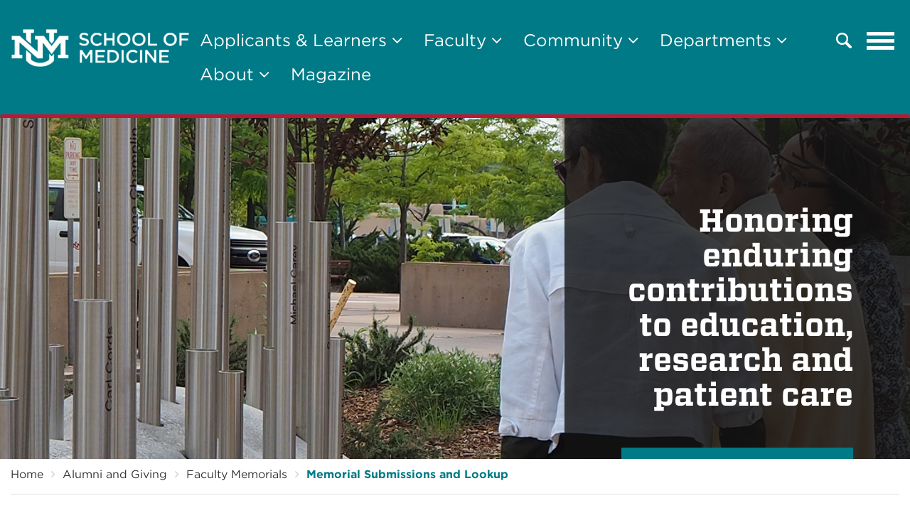

--- FILE ---
content_type: text/html; charset=UTF-8
request_url: https://hsc.unm.edu/medicine/alumni-giving/memorials/find-name.html
body_size: 12755
content:
<!DOCTYPE html>
<html lang="en">
	<head>
		
<!-- Google Tag Manager -->

<script>
dataLayer = [{'site-analytics': 'UA-3726053-1'}];
</script>
<script>(function(w,d,s,l,i){w[l]=w[l]||[];w[l].push({'gtm.start':
new Date().getTime(),event:'gtm.js'});var f=d.getElementsByTagName(s)[0],
j=d.createElement(s),dl=l!='dataLayer'?'&l='+l:'';j.async=true;j.src=
'//www.googletagmanager.com/gtm.js?id='+i+dl;f.parentNode.insertBefore(j,f);
})(window,document,'script','dataLayer','GTM-WQT2MB');
</script>
<script>(function(w,d,s,l,i){w[l]=w[l]||[];w[l].push({'gtm.start':
new Date().getTime(),event:'gtm.js'});var f=d.getElementsByTagName(s)[0],
j=d.createElement(s),dl=l!='dataLayer'?'&l='+l:'';j.async=true;j.src=
'https://www.googletagmanager.com/gtm.js?id='+i+dl;f.parentNode.insertBefore(j,f);
})(window,document,'script','dataLayer','GTM-NLZ73RT');</script>
<!-- End Google Tag Manager -->

<!-- End Google Tag Manager -->

		         <meta charset="UTF-8"/>
<meta content="width=device-width, initial-scale=1.0" name="viewport"/>
<meta content="ie=edge" http-equiv="X-UA-Compatible"/>
<title>Memorial Submissions and Lookup  | School of Medicine</title>
<meta content="" name="description"/>
<meta content="" name="keywords"/>
<link href="https://cloud.typography.com/7254094/6839152/css/fonts.css" rel="stylesheet" type="text/css"/>
<link href="https://stackpath.bootstrapcdn.com/font-awesome/4.7.0/css/font-awesome.min.css" rel="stylesheet"/>
<link href="https://cdnjs.cloudflare.com/ajax/libs/slick-carousel/1.9.0/slick.min.css" rel="stylesheet"/>
<link href="https://hsc.unm.edu/global/_files/css/swiper.css" rel="stylesheet"/>
<link href="https://hsc.unm.edu/global/_files/css/jquery.mcustomscrollbar.min.css" rel="stylesheet"/>
<link href="https://hsc.unm.edu/global/_files/css/bootstrap.min.css" rel="stylesheet"/>
<link href="https://hsc.unm.edu/global/_files/css/reset.css" rel="stylesheet"/>
<link href="https://hsc.unm.edu/global/_files/css/style.css" rel="stylesheet"/>
<link href="https://hsc.unm.edu/global/_files/css/media-1560.css" rel="stylesheet"/>
<link href="https://hsc.unm.edu/global/_files/css/media-1440.css" rel="stylesheet"/>
<link href="https://hsc.unm.edu/global/_files/css/media-1200.css" rel="stylesheet"/>
<link href="https://hsc.unm.edu/global/_files/css/media-1024.css" rel="stylesheet"/>
<link href="https://hsc.unm.edu/global/_files/css/media-991.css" rel="stylesheet"/>
<link href="https://hsc.unm.edu/global/_files/css/media-767.css" rel="stylesheet"/>
<link href="https://hsc.unm.edu/global/_files/css/media.css" rel="stylesheet"/>
<link href="https://hsc.unm.edu/global/_files/css/hh-style.css" rel="stylesheet"/>
                         
	</head>
	         
<body class="inner-page-body ">

<div class="skipnav" role="main"> <a href="#siteHeader">Skip to Header</a> <a href="#mainContent">Skip to main content</a> <a href="#siteFooter">Skip to footer </a> </div>
	
<!-- Google Tag Manager (noscript) -->
<noscript><iframe height="0" src="https://www.googletagmanager.com/ns.html?id=GTM-WQT2MB" style="display:none;visibility:hidden" width="0"></iframe></noscript>
<noscript><iframe height="0" src="https://www.googletagmanager.com/ns.html?id=GTM-NLZ73RT" style="display:none;visibility:hidden" width="0"></iframe></noscript>
<!-- End Google Tag Manager (noscript) -->

	         <header class="navbar navbar-primary" id="siteHeader" region="header">
    <div class="container">
		<div class="navbar-header">
			<a class="navbar-brand" href="../../index.html">
				<img alt="Logo Alt" src="https://hsc.unm.edu/global/_files/images/logo.png"/>
			</a>
		</div>
		<nav aria-label="Main navigation" class="header-right">
			<ul class="nav navbar-nav navbar-right">
			    			        			            <li class="dropdown">
			                <a aria-expanded="false" aria-haspopup="true" class="dropdown-toggle" data-toggle="dropdown" href="#" id="applicants--amp--learners" role="button">
			                    Applicants &amp; Learners <i aria-hidden="true" class="fa fa-angle-down"></i>
			                </a>
                            <ul aria-labelledby="applicants--amp--learners" class="dropdown-menu dropdown-menu-left" role="menu">
                                                                                                                                             <li><a href="../../education/reo/index.html" role="menuitem" target="_parent">Research Education</a></li>
                                                                                                                                                                                 <li><a href="../../education/health-professions/index.html" role="menuitem" target="_parent">Health Professions Programs</a></li>
                                                                                                                                                                                 <li><a href="../../education/md/index.html" role="menuitem" target="_parent">Medical School</a></li>
                                                                                                                                                                                 <li><a href="../../education/md/student-affairs/index.html" role="menuitem" target="_parent">Medical Students</a></li>
                                                                                                                                                                                 <li><a href="../../education/gme/index.html" role="menuitem" target="_parent">Graduate Medical Education</a></li>
                                                                                                                                                                                 <li><a href="../../education/md/ume/index.html" role="menuitem" target="_parent">Undergraduate Medical Education</a></li>
                                                                                                                                                                                 <li><a href="../../education/ba-md/index.html" role="menuitem" target="_parent">Combined BA/MD Program</a></li>
                                                                                                                                                                                 <li><a href="../../education/leo/index.html" role="menuitem" target="_parent">Learning Environment Office</a></li>
                                                                                                                                                                                 <li><a href="../../about/well-being/index.html" role="menuitem" target="_parent">Professional Well-being</a></li>
                                                                                                 </ul>
                        </li>
			        			    			        			            <li class="dropdown">
			                <a aria-expanded="false" aria-haspopup="true" class="dropdown-toggle" data-toggle="dropdown" href="#" id="faculty" role="button">
			                    Faculty <i aria-hidden="true" class="fa fa-angle-down"></i>
			                </a>
                            <ul aria-labelledby="faculty" class="dropdown-menu dropdown-menu-left" role="menu">
                                                                                                                             <li><a href="https://hsc.unm.edu/directory/" role="menuitem" target="_blank">Faculty Directory</a></li>
                                                                                                                                                                                 <li><a href="../../faculty-careers/index.html" role="menuitem" target="_parent">Faculty Affairs &amp; Career Development</a></li>
                                                                                                                                                                                 <li><a href="../../faculty-careers/community-faculty/index.html" role="menuitem" target="_parent">Community Faculty</a></li>
                                                                                                                                                                                 <li><a href="../../education/cpl/index.html" role="menuitem" target="_parent">Continuous Professional Learning</a></li>
                                                                                                                                                                                 <li><a href="../../education/leo/index.html" role="menuitem" target="_parent">Learning Environment Office</a></li>
                                                                                                                                                                                 <li><a href="../../about/well-being/index.html" role="menuitem" target="_parent">Professional Well-being</a></li>
                                                                                                                                                                 <li><a href="https://vivo.health.unm.edu/people" role="menuitem" target="_parent">VIVO database</a></li>
                                                                                                 </ul>
                        </li>
			        			    			        			            <li class="dropdown">
			                <a aria-expanded="false" aria-haspopup="true" class="dropdown-toggle" data-toggle="dropdown" href="#" id="community" role="button">
			                    Community <i aria-hidden="true" class="fa fa-angle-down"></i>
			                </a>
                            <ul aria-labelledby="community" class="dropdown-menu dropdown-menu-left" role="menu">
                                                                                                                                             <li><a href="../index.html" role="menuitem" target="_parent">Alumni</a></li>
                                                                                                                                                                                 <li><a href="../give/index.html" role="menuitem" target="_parent">Giving</a></li>
                                                                                                                                                                 <li><a href="https://unmhealth.org" role="menuitem" target="_parent">Patient Care</a></li>
                                                                                                                                                                 <li><a href="https://hsc.unm.edu/directory/" role="menuitem" target="_blank">Faculty Directory</a></li>
                                                                                                                                                                                 <li><a href="../../about/index.html" role="menuitem" target="_parent">About the School of Medicine</a></li>
                                                                                                 </ul>
                        </li>
			        			    			        			            <li class="dropdown">
			                <a aria-expanded="false" aria-haspopup="true" class="dropdown-toggle" data-toggle="dropdown" href="#" id="departments" role="button">
			                    Departments <i aria-hidden="true" class="fa fa-angle-down"></i>
			                </a>
                            <ul aria-labelledby="departments" class="dropdown-menu dropdown-menu-left" role="menu">
                                                                                                                                             <li><a href="../../departments/index.html" role="menuitem" target="_parent">Department Listing</a></li>
                                                                                                                                                                 <li><a href="https://hsc.unm.edu/directory/" role="menuitem" target="_blank">Faculty Directory</a></li>
                                                                                                 </ul>
                        </li>
			        			    			        			            <li class="dropdown">
			                <a aria-expanded="false" aria-haspopup="true" class="dropdown-toggle" data-toggle="dropdown" href="#" id="about" role="button">
			                    About <i aria-hidden="true" class="fa fa-angle-down"></i>
			                </a>
                            <ul aria-labelledby="about" class="dropdown-menu dropdown-menu-left" role="menu">
                                                                                                                                             <li><a href="../../about/index.html" role="menuitem" target="_parent">About the School of Medicine</a></li>
                                                                                                                                                                                 <li><a href="../../about/leadership.html" role="menuitem" target="_parent">Leadership</a></li>
                                                                                                                                                                                 <li><a href="../../about/mission.html" role="menuitem" target="_parent">Mission, Vision &amp; Values</a></li>
                                                                                                                                                                                 <li><a href="../../about/accreditation.html" role="menuitem" target="_parent">Accreditation</a></li>
                                                                                                                                                                 <li><a href="https://hsc.unm.edu/directory/" role="menuitem" target="_parent">Faculty Directory</a></li>
                                                                                                                                                                 <li><a href="https://unmbiggive.unmfund.org/s/1959/dog23/interior.aspx?sid=1959&amp;gid=2&amp;pgid=533" role="menuitem" target="_blank">Ways to Give</a></li>
                                                                                                 </ul>
                        </li>
			        			    			        			                                			            <li><a href="https://hsc.unm.edu/unmmedicine/" target="_parent">Magazine</a></li>
			            			        			    		    </ul>
		    <button aria-controls="collapseSearchExample" aria-expanded="false" class="submitBtn" data-toggle="collapse" href="#collapseSearchExample" type="button">
                <svg xmlns="https://www.w3.org/2000/svg" class="searchSVG" height="22.886" viewBox="0 0 22.886 22.886" width="22.886">
                  <path d="M59.794,50.166C59.793,50.664,59.794,49.606,59.794,50.166ZM46.653,64.5a2.019,2.019,0,0,0,2.853,2.858l5.843-5.838a8.9,8.9,0,1,0-2.857-2.858Zm7.038-10.537a6.357,6.357,0,1,1,6.357,6.357A6.359,6.359,0,0,1,53.691,53.964Z" fill="#fff" fill-rule="evenodd" id="iconfinder_67_111124" transform="translate(-45.065 68.947) rotate(-90)"/>
                </svg>
                <svg xmlns="https://www.w3.org/2000/svg" class="searchSVGHover" height="31.113" viewBox="0 0 31.113 31.113" width="31.113">
                  <g data-name="Group 308" id="Group_308" transform="translate(-1590.943 -157.943)"><rect data-name="Rectangle 576" fill="#414141" height="5" id="Rectangle_576" transform="translate(1594.479 157.943) rotate(45)" width="39"/>
                    <rect data-name="Rectangle 577" fill="#414141" height="5" id="Rectangle_577" transform="translate(1622.056 161.479) rotate(135)" width="39"/>
                  </g>
                </svg>
                <span class="sr-only">Search</span>
            </button>
            <button aria-expanded="false" aria-haspopup="true" aria-label="Toggle navigation" class="navbar-toggle collapsed" data-target="#mobileMenu" data-toggle="modal" type="button">
                <span class="sr-only">Toggle navigation</span>
                <span class="icon-bar"></span>
                <span class="icon-bar"></span>
                <span class="icon-bar"></span>
            </button>
		</nav>
        <div class="searchFormCollapse collapse" id="collapseSearchExample">
            <div class="header-search-container">
                <form action="https://search.unm.edu/search" class="header-search" method="get" name="unm" role="search">
                    <div class="form-group">
                        <label for="header-search">
                            <span class="sr-only">Search</span>
                        </label>
                        <input class="form-control" id="header-search" maxlength="255" name="q" placeholder="Search" type="text"/>
                        <button class="btn btn-primary" type="submit">Search</button>
                    </div>
                </form>
            </div>
        </div>
	</div>
</header>
<nav aria-labelledby="mobileMenuLabel" class="modal fade mobileMenu" id="mobileMenu" role="navigation" tabindex="-1">
    <div class="modal-menu-content">
        <div class="flexatresponsive">
            <button aria-label="Close" class="closeBtn" data-dismiss="modal" type="button">
                <img alt="close-btn" aria-hidden="true" src="https://hsc.unm.edu/global/_files/images/close-btn.png"/>
                <span class="sr-only">Close Navigation</span>
            </button>
            <div class="mobileMenuLeft">
                           </div>
            <div aria-label="Mobile navigation" class="mobileMenuFW">
                 <h2 class="sr-only" id="mobileMenuLabel">Mobile Menu</h2>
                <ul>
                                                                        <li class="dropdown">
                                <a aria-expanded="false" aria-haspopup="true" class="dropdown-toggle" data-toggle="dropdown" href="#" id="applicants--amp--learners" role="button">
                                    Applicants &amp; Learners <i aria-hidden="true" class="fa fa-angle-down"></i>
                                </a>
                                <ul aria-labelledby="applicants--amp--learners" class="dropdown-menu dropdown-menu-left">
                                                                                                                                                                                            
                                        
                                            <li> <a href="https://hsc.unm.edu/medicine/education/reo/index.html" target="_parent">Research Education</a> </li>
                                        
                                                                                                                                                                                                
                                        
                                            <li> <a href="https://hsc.unm.edu/medicine/education/health-professions/index.html" target="_parent">Health Professions Programs</a> </li>
                                        
                                                                                                                                                                                                
                                        
                                            <li> <a href="https://hsc.unm.edu/medicine/education/md/index.html" target="_parent">Medical School</a> </li>
                                        
                                                                                                                                                                                                
                                        
                                            <li> <a href="https://hsc.unm.edu/medicine/education/md/student-affairs/index.html" target="_parent">Medical Students</a> </li>
                                        
                                                                                                                                                                                                
                                        
                                            <li> <a href="https://hsc.unm.edu/medicine/education/gme/index.html" target="_parent">Graduate Medical Education</a> </li>
                                        
                                                                                                                                                                                                
                                        
                                            <li> <a href="https://hsc.unm.edu/medicine/education/md/ume/index.html" target="_parent">Undergraduate Medical Education</a> </li>
                                        
                                                                                                                                                                                                
                                        
                                            <li> <a href="https://hsc.unm.edu/medicine/education/ba-md/index.html" target="_parent">Combined BA/MD Program</a> </li>
                                        
                                                                                                                                                                                                
                                        
                                            <li> <a href="https://hsc.unm.edu/medicine/education/leo/index.html" target="_parent">Learning Environment Office</a> </li>
                                        
                                                                                                                                                                                                
                                        
                                            <li> <a href="https://hsc.unm.edu/medicine/about/well-being/index.html" target="_parent">Professional Well-being</a> </li>
                                        
                                                                                                            </ul>
                            </li>
                                                                                                <li class="dropdown">
                                <a aria-expanded="false" aria-haspopup="true" class="dropdown-toggle" data-toggle="dropdown" href="#" id="faculty" role="button">
                                    Faculty <i aria-hidden="true" class="fa fa-angle-down"></i>
                                </a>
                                <ul aria-labelledby="faculty" class="dropdown-menu dropdown-menu-left">
                                                                                                                                                                            
                                        
                                            <li> <a href="https://hsc.unm.edu/directory/" target="_blank">Faculty Directory</a> </li>
                                        
                                                                                                                                                                                                
                                        
                                            <li> <a href="https://hsc.unm.edu/medicine/faculty-careers/index.html" target="_parent">Faculty Affairs &amp; Career Development</a> </li>
                                        
                                                                                                                                                                                                
                                        
                                            <li> <a href="https://hsc.unm.edu/medicine/faculty-careers/community-faculty/index.html" target="_parent">Community Faculty</a> </li>
                                        
                                                                                                                                                                                                
                                        
                                            <li> <a href="https://hsc.unm.edu/medicine/education/cpl/index.html" target="_parent">Continuous Professional Learning</a> </li>
                                        
                                                                                                                                                                                                
                                        
                                            <li> <a href="https://hsc.unm.edu/medicine/education/leo/index.html" target="_parent">Learning Environment Office</a> </li>
                                        
                                                                                                                                                                                                
                                        
                                            <li> <a href="https://hsc.unm.edu/medicine/about/well-being/index.html" target="_parent">Professional Well-being</a> </li>
                                        
                                                                                                                                                                                
                                        
                                            <li> <a href="https://vivo.health.unm.edu/people" target="_parent">VIVO database</a> </li>
                                        
                                                                                                            </ul>
                            </li>
                                                                                                <li class="dropdown">
                                <a aria-expanded="false" aria-haspopup="true" class="dropdown-toggle" data-toggle="dropdown" href="#" id="community" role="button">
                                    Community <i aria-hidden="true" class="fa fa-angle-down"></i>
                                </a>
                                <ul aria-labelledby="community" class="dropdown-menu dropdown-menu-left">
                                                                                                                                                                                            
                                        
                                            <li> <a href="https://hsc.unm.edu/medicine/alumni-giving/index.html" target="_parent">Alumni</a> </li>
                                        
                                                                                                                                                                                                
                                        
                                            <li> <a href="https://hsc.unm.edu/medicine/alumni-giving/give/index.html" target="_parent">Giving</a> </li>
                                        
                                                                                                                                                                                
                                        
                                            <li> <a href="https://unmhealth.org" target="_parent">Patient Care</a> </li>
                                        
                                                                                                                                                                                
                                        
                                            <li> <a href="https://hsc.unm.edu/directory/" target="_blank">Faculty Directory</a> </li>
                                        
                                                                                                                                                                                                
                                        
                                            <li> <a href="https://hsc.unm.edu/medicine/about/index.html" target="_parent">About the School of Medicine</a> </li>
                                        
                                                                                                            </ul>
                            </li>
                                                                                                <li class="dropdown">
                                <a aria-expanded="false" aria-haspopup="true" class="dropdown-toggle" data-toggle="dropdown" href="#" id="departments" role="button">
                                    Departments <i aria-hidden="true" class="fa fa-angle-down"></i>
                                </a>
                                <ul aria-labelledby="departments" class="dropdown-menu dropdown-menu-left">
                                                                                                                                                                                            
                                        
                                            <li> <a href="https://hsc.unm.edu/medicine/departments/index.html" target="_parent">Department Listing</a> </li>
                                        
                                                                                                                                                                                
                                        
                                            <li> <a href="https://hsc.unm.edu/directory/" target="_blank">Faculty Directory</a> </li>
                                        
                                                                                                            </ul>
                            </li>
                                                                                                <li class="dropdown">
                                <a aria-expanded="false" aria-haspopup="true" class="dropdown-toggle" data-toggle="dropdown" href="#" id="about" role="button">
                                    About <i aria-hidden="true" class="fa fa-angle-down"></i>
                                </a>
                                <ul aria-labelledby="about" class="dropdown-menu dropdown-menu-left">
                                                                                                                                                                                            
                                        
                                            <li> <a href="https://hsc.unm.edu/medicine/about/index.html" target="_parent">About the School of Medicine</a> </li>
                                        
                                                                                                                                                                                                
                                        
                                            <li> <a href="https://hsc.unm.edu/medicine/about/leadership.html" target="_parent">Leadership</a> </li>
                                        
                                                                                                                                                                                                
                                        
                                            <li> <a href="https://hsc.unm.edu/medicine/about/mission.html" target="_parent">Mission, Vision &amp; Values</a> </li>
                                        
                                                                                                                                                                                                
                                        
                                            <li> <a href="https://hsc.unm.edu/medicine/about/accreditation.html" target="_parent">Accreditation</a> </li>
                                        
                                                                                                                                                                                
                                        
                                            <li> <a href="https://hsc.unm.edu/directory/" target="_parent">Faculty Directory</a> </li>
                                        
                                                                                                                                                                                
                                        
                                            <li> <a href="https://unmbiggive.unmfund.org/s/1959/dog23/interior.aspx?sid=1959&amp;gid=2&amp;pgid=533" target="_blank">Ways to Give</a> </li>
                                        
                                                                                                            </ul>
                            </li>
                                                                                                                                                
                            
                                <li> <a class="external" href="https://hsc.unm.edu/unmmedicine/" target="_parent">Magazine</a> </li>
                            
                                                                                        </ul>
            </div>
            <div aria-label="Secondary mobile navigation" class="mobileMenuRight">
                <ul>
                                                                                                                            <li><a href="../../education/index.html" target="_parent">Education</a></li>
                                                                                                                                <li><a href="../../research/index.html" target="_parent">Research</a></li>
                                                                                                                                <li><a href="../index.html" target="_parent">Alumni &amp; Giving</a></li>
                                                                                                                <li><a href="https://hsc.unm.edu/directory/" target="_blank">Faculty Directory</a></li>
                                                                                                                                <li><a href="../../about/index.html" target="_parent">About</a></li>
                                                                                                                                <li><a href="../../departments/index.html" target="_parent">Departments &amp; Centers</a></li>
                                                            </ul>
            </div>
        </div>
    </div>
</nav>
                    
	             <main class="mainContentSection innerpage " id="mainContent">
                                                                  <section class="hero hero-w-caption caption-right bgImg bannerHERO-section page-section" id="bannerSection" style="background-image: url(../media/photos/facultymemorial.jpg);">
        <div class="container">
            <img alt="" class="visible-xs" src="../media/photos/facultymemorial.jpg"/>
            <div class="hero-caption">
                <span class="h2">Honoring enduring contributions to education, research and patient care</span>
                <div class="btn-group">
                                                                                                                                        <a class="btn btn-primary-reverse" href="https://www.unmfund.org/fund/somfaculty-memorial-garden/" target="_blank">Support the Memorial Garden</a>
                                                                                    </div>
            </div>
        </div>
    </section>
 
                                                                  <div aria-labelledby="breadcrumbLabel" class="breadcrumb-sec float">
        <strong class="sr-only" id="breadcrumbLabel">Breadcrumb</strong>
        <div class="container">
            <ul aria-label="breadcrumb" class="breadcrumb">
                                        <li>
                <a class="breadcrumb-item" href="../../index.html" target="_parent">Home</a>
            </li>
                                                                                                                        <li class="breadcrumb-item">
                                <a href="../index.html" target="_parent">Alumni and Giving</a>
                            </li>
                                                                                                                                                        <li class="breadcrumb-item">
                                <a href="index.html" target="_parent">Faculty Memorials</a>
                            </li>
                                                                                                                                                        <li class="breadcrumb-item active">
                                <a href="find-name.html" target="_parent">Memorial Submissions and Lookup</a>
                            </li>
                                                                        </ul>
        </div>
    </div>
 
                <section class="sectionWSidebar float">
        <div class="container">
                            <section class="contentSection col-sm-12">
                                                                                                                     <!-- Single Column (WYSIWYG) -->
                    <section class="single-sec opc-section page-section" id="onpagecontent_1">
            <div class="container">
                <div class="row">
                                        <div class="col-sm-12 text-sec">
                <h1><strong>Virtual Faculty Memorial</strong></h1>
<h2><strong>Find A Name, Send a Remembrance</strong></h2>
<p><strong>CORAZONES&#160;de NUEVO M&#201;XICO </strong><strong>FACULTY MEMORIAL</strong></p>
<p>The names of deceased School of Medicine faculty members can be found across the "Hearts of New Mexico" memorial design.</p>
<ul>
<li>Use the alphabetical listing below to identify memorialized faculty numbers and corresponding memorial locations.</li>
<li>Click each name in the list to view biographical information and remembrances for each faculty member.</li>
<li>Memorial webpage visitors are invited to submit remembrances in honor of any of the memorialized faculty members.</li>
</ul>
<h2>Map of the Faculty Memorial</h2>
<p>(Located in the Canyon Garden, in the lower-level plaza of the Domenici Center for Health Sciences Education)</p>
<p><img alt="Memorial Map" class="" height="525" src="../media/photos/memorialpics/memorialmap1.jpg" width="1366"/></p>
            </div>
                            </div>
            </div>
        </section>
                                            
                                                                                                                                                                <section class="accordion-section page-section" id="accordion_2">
        <div class="container">
            <div class="row">
                <div class="col-sm-12">
                                            <h2>Find a Name</h2>
                                        <div aria-multiselectable="true" class="panel-group float accordion" id="accordion_2-panel" role="tablist">
                                                    <div class="panel panel-default">
                                <div class="panel-heading" id="accordion_2-panel-heading-1" role="tab">
                                    <strong class="panel-title">
                                        <a aria-controls="accordion_2-panel-collapse-1" aria-expanded="false" data-parent="#accordion_2-panel" data-toggle="collapse" href="#accordion_2-panel-collapse-1" role="button">
                                             Last Name: A - F
                                        </a>
                                    </strong>
                                </div>
                                <div aria-labelledby="accordion_2-panel-heading-1" class="panel-collapse collapse" id="accordion_2-panel-collapse-1" role="tabpanel">
                                    <div class="panel-body">
                                        <ul>
<li><a href="remembrances/memorialprofiles/abrams.html">Jonathan Abrams, MD</a><a href="https://hsc.unm.edu/school-of-medicine/alumni-giving/faculty-memorial/remembrances/abrams-jonathan.html" title="Jonathan Abrams"></a></li>
<li><a href="remembrances/memorialprofiles/anderson.html">Robert E. Anderson, MD</a></li>
<li><a href="remembrances/memorialprofiles/ashby.html">Robert Ashby, MD</a></li>
<li><a href="remembrances/memorialprofiles/atencio.html">Alonzo Atencio, PhD</a></li>
<li><a href="../blocks/memorialblocks/atkinson.html">Ruth Atkinson, MD</a></li>
<li><a href="remembrances/memorialprofiles/avasthi.html">Pratap Shanker Avasthi, MD</a></li>
<li><a href="remembrances/memorialprofiles/bartholomew.html">Amy Bartholomew, MD</a></li>
<li><a href="remembrances/memorialprofiles/becker.html">Laurence Becker, MD</a></li>
<li><a href="remembrances/memorialprofiles/bellingham.html">Harold Bellingham, MD</a></li>
<li><a href="remembrances/memorialprofiles/bennet.html">Max Bennet, PhD</a></li>
<li><a href="remembrances/memorialprofiles/black.html">William Black, MD</a></li>
<li><a href="remembrances/memorialprofiles/borden.html">Thomas A. Borden, MD</a><a href="https://hsc.unm.edu/school-of-medicine/alumni-giving/faculty-memorial/remembrances/borden-thomas.html" title="Thomas A. Borden, MD"></a></li>
<li><a href="remembrances/memorialprofiles/boyden.html">George Boyden, MD</a><a href="https://hsc.unm.edu/school-of-medicine/alumni-giving/faculty-memorial/remembrances/brandfonbrener-martin.html" title="Martin Brandfonbrener, MD"></a></li>
<li><a href="remembrances/memorialprofiles/brandfonbrener.html">Martin Brandfonbrener, MD</a></li>
<li><a href="https://hsc.unm.edu/school-of-medicine/alumni-giving/faculty-memorial/remembrances/bruzzese-domenic.html" title="Domenic A. Bruzzese, MD"></a><a href="remembrances/memorialprofiles/bruzzese.html">Domenic A. Bruzzese, MD</a></li>
<li><a href="remembrances/memorialprofiles/buckley.html">Colin Buckley, MD</a></li>
<li><a href="remembrances/memorialprofiles/burgdorf.html">Walter Burgdorf, MD</a><a href="https://hsc.unm.edu/school-of-medicine/alumni-giving/faculty-memorial/remembrances/burstein-rochelle.html" title="Rochelle Burstein, MD"></a></li>
<li><a href="remembrances/memorialprofiles/burstein.html">Rochelle Burstein, MD</a></li>
<li><a href="remembrances/memorialprofiles/buss.html">William C. Buss, PhD</a></li>
<li><a href="remembrances/memorialprofiles/carey.html">Michael Carey, MD</a></li>
<li><a href="remembrances/memorialprofiles/carlow.html">Thomas Carlow, MD</a></li>
<li><a href="remembrances/memorialprofiles/carter.html">Janette Carter, MD</a></li>
<li><a href="remembrances/memorialprofiles/champlin.html">Anna Champlin, MD</a></li>
<li><a href="remembrances/memorialprofiles/clarke.html">James S. Clarke, MD</a></li>
<li><a href="remembrances/memorialprofiles/conway.html">Martin J. Conway, MD</a></li>
<li><a href="remembrances/memorialprofiles/cooper.html">Theodore (Ted) Cooper, MD, PhD</a></li>
<li><a href="remembrances/memorialprofiles/cords.html">Carl Cords, PhD</a></li>
<li><a href="remembrances/memorialprofiles/crumley.html">Kenneth Crumley, MD, MPH</a></li>
<li><a href="remembrances/memorialprofiles/curran.html">William Curran, MD</a></li>
<li><a href="remembrances/memorialprofiles/dail.html">William B. Dail, PhD</a></li>
<li><a href="remembrances/memorialprofiles/davenport.html">Gregory C. Davenport, PhD, PCPH, MLT</a></li>
<li><a href="remembrances/memorialprofiles/despopoulos.html">Agamemnon Despopoulos, MD</a></li>
<li><a href="remembrances/memorialprofiles/divett.html">Robert T. Divett, MD</a></li>
<li><a href="remembrances/memorialprofiles/do.html">Catherine Do, MD</a></li>
<li><a href="remembrances/memorialprofiles/edwards.html">Sterling Edwards, MD</a></li>
<li><a href="remembrances/memorialprofiles/eisenberg.html">George Eisenberg, MD</a></li>
<li><a href="remembrances/memorialprofiles/estrin.html">Jorge Estrin, MD</a></li>
<li><a href="remembrances/memorialprofiles/fiedler.html">Kurt Fiedler, MD</a></li>
<li><a href="remembrances/memorialprofiles/fitz.html">Reginald Heber Fitz, MD</a></li>
<li><a href="remembrances/memorialprofiles/fleming.html">Timothy Fleming, MD</a></li>
<li><a href="remembrances/memorialprofiles/florman.html">Alfred L. Florman, MD</a></li>
<li><a href="remembrances/memorialprofiles/fosbinder.html">Robert Fosbinder, RT</a></li>
</ul>
                                    </div>
                                </div>
                            </div>
                                                    <div class="panel panel-default">
                                <div class="panel-heading" id="accordion_2-panel-heading-2" role="tab">
                                    <strong class="panel-title">
                                        <a aria-controls="accordion_2-panel-collapse-2" aria-expanded="false" data-parent="#accordion_2-panel" data-toggle="collapse" href="#accordion_2-panel-collapse-2" role="button">
                                            Last Name: G - L
                                        </a>
                                    </strong>
                                </div>
                                <div aria-labelledby="accordion_2-panel-heading-2" class="panel-collapse collapse" id="accordion_2-panel-collapse-2" role="tabpanel">
                                    <div class="panel-body">
                                        <ul>
<li class="col-sm-4"><a href="remembrances/memorialprofiles/galey.html">William R. Galey, PhD</a></li>
<li class="col-sm-4"><a href="remembrances/memorialprofiles/graham.html">Deborah L. Hollen Graham, MLS</a></li>
<li class="col-sm-4"><a href="remembrances/memorialprofiles/greenberg.html">Robert Greenberg, MD</a></li>
<li class="col-sm-4"><a href="remembrances/memorialprofiles/greenhouse.html">Arnold Greenhouse, MD</a></li>
<li class="col-sm-4"><a href="remembrances/memorialprofiles/gribble.html">T. John Gribble, MD</a></li>
<li class="col-sm-4"><a href="remembrances/memorialprofiles/hanold.html">Frederick Hanold, MD</a></li>
<li class="col-sm-4"><a href="remembrances/memorialprofiles/hardy.html">William R. Hardy, MD</a></li>
<li class="col-sm-4"><a href="remembrances/memorialprofiles/harrington.html">Deborah Harrington, MD</a></li>
<li class="col-sm-4"><a href="remembrances/memorialprofiles/robert-david-hilgers-memorial-page.html">Robert David Hilgers, MD</a></li>
<li class="col-sm-4"><a href="remembrances/memorialprofiles/hoekstra.html">Dale V. Hoekstra, MD</a></li>
<li class="col-sm-4"><a href="remembrances/memorialprofiles/kay.html">Laura Kay, MD</a></li>
<li class="col-sm-4"><a href="remembrances/memorialprofiles/kellner.html">Robert Kellner, MD</a></li>
<li class="col-sm-4"><a href="remembrances/memorialprofiles/key.html">George Key, MD</a></li>
<li class="col-sm-4"><a href="remembrances/memorialprofiles/king.html">Alan S. King, MD</a></li>
<li class="col-sm-4"><a href="remembrances/memorialprofiles/kisiel.html">Walter Kisiel, PhD</a></li>
<li class="col-sm-4"><a href="remembrances/memorialprofiles/klevin.html">Alison Kleven, BUS, CNMT (N)</a></li>
<li class="col-sm-4"><a href="remembrances/memorialprofiles/kligerman.html">Morton Kligerman, MD</a></li>
<li class="col-sm-4"><a href="remembrances/memorialprofiles/knott.html">Randall Knott, MD</a></li>
<li class="col-sm-4"><a href="remembrances/memorialprofiles/konstantinova.html">Teodora Konstantinova, MD</a></li>
<li class="col-sm-4"><a href="remembrances/memorialprofiles/kuncel.html">James Kuncel, MD</a></li>
<li class="col-sm-4"><a href="remembrances/memorialprofiles/lapointe.html">Deb LaPointe, PhD</a></li>
<li class="col-sm-4"><a href="remembrances/memorialprofiles/law.html">David Law, MD</a></li>
<li class="col-sm-4"><a href="remembrances/memorialprofiles/leach.html">John Leach, MD</a></li>
<li class="col-sm-4"><a href="remembrances/memorialprofiles/lebaron.html">Francis N. LeBaron, PhD</a></li>
<li class="col-sm-4"><a href="remembrances/memorialprofiles/lewis.html">Ervin Lewis, MD</a></li>
<li class="col-sm-4"><a href="remembrances/memorialprofiles/libo.html">Lester Martin Libo, PhD</a></li>
<li class="col-sm-4"><a href="remembrances/memorialprofiles/loftfield.html">Robert B. Loftfield, PhD</a></li>
</ul>
                                    </div>
                                </div>
                            </div>
                                                    <div class="panel panel-default">
                                <div class="panel-heading" id="accordion_2-panel-heading-3" role="tab">
                                    <strong class="panel-title">
                                        <a aria-controls="accordion_2-panel-collapse-3" aria-expanded="false" data-parent="#accordion_2-panel" data-toggle="collapse" href="#accordion_2-panel-collapse-3" role="button">
                                            Last Name: M - R
                                        </a>
                                    </strong>
                                </div>
                                <div aria-labelledby="accordion_2-panel-heading-3" class="panel-collapse collapse" id="accordion_2-panel-collapse-3" role="tabpanel">
                                    <div class="panel-body">
                                        <ul>
<li><a href="remembrances/memorialprofiles/martin.html">Daniel T. Martin, MD</a></li>
<li><a href="remembrances/memorialprofiles/matwiyoff.html">Nicholas A. Matwiyoff, PhD</a></li>
<li><a href="remembrances/memorialprofiles/mclaren.html">Leroy Clarence "Lee" McLaren Jr, PhD</a></li>
<li><a href="remembrances/memorialprofiles/mcdonald.html">Jacqueline McDonald, MD</a></li>
<li><a href="remembrances/memorialprofiles/mckinney.html">Patrick McKinney, MD</a></li>
<li><a href="remembrances/memorialprofiles/merlin.html">Toby Merlin, MD</a></li>
<li><a href="remembrances/memorialprofiles/messner.html">Robert Messner, MD</a></li>
<li><a href="remembrances/memorialprofiles/mortimer.html">Edward (Ted) Mortimer, MD</a></li>
<li><a href="remembrances/memorialprofiles/moseley.html">Robert Moseley, MD</a></li>
<li><a href="remembrances/memorialprofiles/munsick.html">Robert Munsick, MD</a></li>
<li><a href="remembrances/memorialprofiles/napolitano.html">Leonard Napolitano, PhD</a></li>
<li><a href="remembrances/memorialprofiles/nash.html">Joel Nash, MD</a></li>
<li><a href="remembrances/memorialprofiles/newville.html">Betty Newville, MD</a></li>
<li><a href="remembrances/memorialprofiles/nye.html">William Nye, MD</a></li>
<li><a href="remembrances/memorialprofiles/odegard.html">William Odegard, MD</a></li>
<li><a href="remembrances/memorialprofiles/olmsted.html">Michelle Webster Olmsted, MD</a></li>
<li><a href="remembrances/memorialprofiles/omdahl.html">John L. Omdahl, PhD</a></li>
<li><a href="remembrances/memorialprofiles/omer.html">George E. Omer, Jr., MD</a></li>
<li><a href="remembrances/memorialprofiles/orrison.html">William Orrison, MD, MBA</a></li>
<li><a href="remembrances/memorialprofiles/osborn-larry.html">Osborn, Lawrence "Larry," MD</a></li>
<li><a href="remembrances/memorialprofiles/oseasohn.html">Robert Oseasohn, MD</a></li>
<li><a href="remembrances/memorialprofiles/palmer.html">Darwin&#160;L.&#160;Palmer, MD</a></li>
<li><a href="remembrances/memorialprofiles/papper.html">Solomon Papper, MD</a></li>
<li><a href="remembrances/memorialprofiles/partridge.html">Loyd Donald Partridge, PhD</a></li>
<li><a href="remembrances/memorialprofiles/peake.html">Glenn Peake, MD</a></li>
<li><a href="remembrances/memorialprofiles/pinkerton.html">Donald Pinkerton, MD</a></li>
<li><a href="remembrances/memorialprofiles/pitcher.html">Loren Pitcher, MD</a></li>
<li><a href="../blocks/memorialblocks/pollay-inner-page.html">Michael, Pollay, MD</a></li>
<li><a href="remembrances/memorialprofiles/priola.html">Donald Victor Priola, PhD</a></li>
<li><a href="remembrances/memorialprofiles/pyle.html">Richard Pyle, MD</a></li>
<li><a href="remembrances/memorialprofiles/quinn.html">Diana Quinn, MD</a></li>
<li><a href="../blocks/memorialblocks/reed.html">William P. Reed, MD</a></li>
<li><a href="remembrances/memorialprofiles/rosenbaum.html">Milton Rosenbaum, MD</a></li>
<li><a href="remembrances/memorialprofiles/ruby.html">Stephanie Ruby, PhD</a></li>
</ul>
                                    </div>
                                </div>
                            </div>
                                                    <div class="panel panel-default">
                                <div class="panel-heading" id="accordion_2-panel-heading-4" role="tab">
                                    <strong class="panel-title">
                                        <a aria-controls="accordion_2-panel-collapse-4" aria-expanded="false" data-parent="#accordion_2-panel" data-toggle="collapse" href="#accordion_2-panel-collapse-4" role="button">
                                            Last Name: S - V
                                        </a>
                                    </strong>
                                </div>
                                <div aria-labelledby="accordion_2-panel-heading-4" class="panel-collapse collapse" id="accordion_2-panel-collapse-4" role="tabpanel">
                                    <div class="panel-body">
                                        <ul>
<li class="col-sm-4"><a href="remembrances/memorialprofiles/saiki.html">John H. Saiki, MD</a></li>
<li class="col-sm-4"><a href="remembrances/memorialprofiles/scaletti.html">Joseph V. Scaletti, PhD</a></li>
<li class="col-sm-4"><a href="https://hsc.unm.edu/school-of-medicine/alumni-giving/faculty-memorial/remembrances/scaletti-joseph.html" title="Joseph V. Scaletti, PhD"></a><a href="remembrances/memorialprofiles/scallen.html">Terrence Scallen, MD PhD</a></li>
<li class="col-sm-4"><a href="remembrances/memorialprofiles/seifert.html">Steven Seifert, MD</a></li>
<li class="col-sm-4"><a href="https://hsc.unm.edu/school-of-medicine/alumni-giving/faculty-memorial/remembrances/scallen-terrence.html" title="Terrence Scallen"></a><a href="remembrances/memorialprofiles/seligman.html">Randolph V. Seligman, MD</a></li>
<li class="col-sm-4"><a href="https://hsc.unm.edu/school-of-medicine/alumni-giving/faculty-memorial/remembrances/seligman-randolph.html" title="Randolph V. Seligman, MD"></a><a href="remembrances/memorialprofiles/senescu.html">Robert Senescu, MD</a></li>
<li class="col-sm-4"><a href="https://hsc.unm.edu/school-of-medicine/alumni-giving/faculty-memorial/remembrances/senescu-robert.html" title="Robert Senescu, MD"></a><a href="remembrances/memorialprofiles/skipper.html">Betty Skipper, MD </a></li>
<li class="col-sm-4"><a href="remembrances/memorialprofiles/smith-d.html">Daniel Smith, MD</a></li>
<li class="col-sm-4"><a href="https://hsc.unm.edu/school-of-medicine/alumni-giving/faculty-memorial/remembrances/smith-daniel.html" title="Daniel Smith, MD"></a><a href="remembrances/memorialprofiles/smith-e.html">Edgar (Ben) Smith, MD</a></li>
<li class="col-sm-4"><a href="remembrances/memorialprofiles/snyder.html">Ross Snyder, MD</a></li>
<li class="col-sm-4"><a href="remembrances/memorialprofiles/snyder1.html">Russell D Snyder, MD</a></li>
<li class="col-sm-4"><a href="https://hsc.unm.edu/school-of-medicine/alumni-giving/faculty-memorial/remembrances/snyder-ross.html" title="Ross Snyder, MD"></a><a href="remembrances/memorialprofiles/solomon.html">Sidney Solomon, PhD</a></li>
<li class="col-sm-4"><a href="https://hsc.unm.edu/school-of-medicine/alumni-giving/faculty-memorial/remembrances/solomon-sidney.html" title="Sidney Solomon, PhD"></a><a href="remembrances/memorialprofiles/spigel.html">Jean Spigel, MD</a></li>
<li class="col-sm-4"><a href="https://hsc.unm.edu/school-of-medicine/alumni-giving/faculty-memorial/remembrances/spigel-jean.html" title="Jean Spigel, MD"></a><a href="remembrances/memorialprofiles/stagnone.html">James J. Stagnone, MD</a></li>
<li class="col-sm-4"><a href="remembrances/memorialprofiles/stone.html">Robert Stone, MD</a></li>
<li class="col-sm-4"><a href="remembrances/memorialprofiles/szalay.html">Elizabeth Szalay, MD</a></li>
<li class="col-sm-4">
<p><a href="remembrances/memorialprofiles/tancik.html">Corey Tancik, MD</a></p>
</li>
<li class="col-sm-4">
<p><a href="remembrances/memorialprofiles/tancik.html"></a><a href="remembrances/memorialprofiles/thompson-m.html">Marsha Thompson, MD, PhD</a></p>
</li>
<li class="col-sm-4">
<p><a href="remembrances/memorialprofiles/thompson-m.html"></a><a href="remembrances/memorialprofiles/thompson-r.html">Robert F. Thompson, MD</a></p>
</li>
<li class="col-sm-4">
<p><a href="remembrances/memorialprofiles/thompson-r.html"></a><a href="remembrances/memorialprofiles/tokuda.html">Seikichi 'Sei' Tokuda, PhD</a></p>
</li>
<li class="col-sm-4">
<p><a href="remembrances/memorialprofiles/tokuda.html"></a><a href="remembrances/memorialprofiles/troup.html">Gary Troup, MD</a></p>
</li>
<li class="col-sm-4">
<p><a href="remembrances/memorialprofiles/troup.html"></a><a href="remembrances/memorialprofiles/tully.html">Robert (Bob) Tully, MD</a></p>
</li>
<li class="col-sm-4">
<p><a href="remembrances/memorialprofiles/tully.html"></a><a href="remembrances/memorialprofiles/uhlenhuth.html">Eberhard H. Uhlenhuth, MD</a></p>
</li>
<li class="col-sm-4">
<p><a href="remembrances/memorialprofiles/uhlenhuth.html"></a><a href="remembrances/memorialprofiles/vanepps.html">Eugene Van Epps, MD</a></p>
</li>
<li class="col-sm-4">
<p><a href="remembrances/memorialprofiles/vanepps.html"></a><a href="remembrances/memorialprofiles/veitch.html">John Veitch, MD</a></p>
</li>
</ul>
                                    </div>
                                </div>
                            </div>
                                                    <div class="panel panel-default">
                                <div class="panel-heading" id="accordion_2-panel-heading-5" role="tab">
                                    <strong class="panel-title">
                                        <a aria-controls="accordion_2-panel-collapse-5" aria-expanded="false" data-parent="#accordion_2-panel" data-toggle="collapse" href="#accordion_2-panel-collapse-5" role="button">
                                            Last Name: W - Z 
                                        </a>
                                    </strong>
                                </div>
                                <div aria-labelledby="accordion_2-panel-heading-5" class="panel-collapse collapse" id="accordion_2-panel-collapse-5" role="tabpanel">
                                    <div class="panel-body">
                                        <ul>
<li><a href="remembrances/memorialprofiles/walker.html">A. Earl Walker, MD</a></li>
<li><a href="../blocks/memorialblocks/wilks.html">David Wilks, MD</a></li>
<li><a href="remembrances/memorialprofiles/williams.html">Thomas Williams, MD</a></li>
<li><a href="remembrances/memorialprofiles/wilson.html">Michael C. Wilson, PhD</a></li>
<li><a href="remembrances/memorialprofiles/winslow.html">Walter William Winslow, MD</a></li>
<li><a href="remembrances/memorialprofiles/woodfin.html">Beulah Woodfin, PhD</a></li>
<li><a href="remembrances/memorialprofiles/woodside.html">William Woodside, PhD</a></li>
<li><a href="remembrances/memorialprofiles/worrell.html">Richard Worrell, MD</a></li>
<li><a href="remembrances/memorialprofiles/zucker.html">Karl A. Zucker, MD</a></li>
</ul>
                                    </div>
                                </div>
                            </div>
                                            </div>
                </div>
            </div>
        </div>
    </section>
 
                                                                                </section>
                    </div>
    </section>
                                                                                                                        <section class="featuredSection textImageFeature-section page-section" id="textimagefeature_1">
        <div class="container">
            <div class="row">
                <div class="col-md-6 featuredText col-xs-12">
                    <div class="featuredTextInner">
                                                    <h2>Submit a Remembrance</h2>
                                                <p>Visitors to the Faculty Memorial Website are encouraged to leave remembrances of memorialized faculty. &#160;Click the link below to submit memories and upload content.</p>
<p>&#160;</p>
                        <div class="btn-group">
                                                                                                                                                    <a class="btn" href="https://app.smartsheet.com/b/form/c8519c0910e548cc93dd33dac7f8ab76" target="_parent">Send a Remembrance</a>
                                                                                                                    </div>
                    </div>
                </div>
                                    <div class="col-md-6 featuredImg col-xs-12">
                        <img alt="" src="../media/photos/memorialpics/memorial.jpg"/>
                    </div>
                            </div>
        </div>
    </section>
 
                                                                </main>
	<footer aria-label="Footer" class="site-footer" id="siteFooter" role="contentinfo">
		         <div class="container">
    <div class="footer-top">
        <h2 class="text-center h3">UNM School of Medicine</h2>
        <div class="container">
                <div class="footer-box">
        <h3>Contact</h3>
        <ul class="contactInfo">
            <li>
                <div class="contactDetail">
                    <strong>Physical Address</strong>
                    <address>915 Camino de Salud NE<br/>Albuquerque, NM 87106</address>
                </div>
            </li>
            <li>
                <div class="contactDetail">
                    <strong>Mailing Address</strong>
                    <address>UNM School of Medicine <br/>MSC08 4720&#160;1 UNM<br/>Albuquerque, NM 87131-0001</address>
                </div>
            </li>
        </ul>
    </div>
    <div class="footer-box">
        <ul class="contactInfo">
            <li>
                <div class="contactDetail">
                    <strong>Call</strong>
                    <a href="tel:-505-272-2321"> 505-272-2321</a>
                </div>
            </li>
            
                                    <li>
                <div class="contactDetail">
                    <a href="mailto:unmsominfo@salud.unm.edu"> <strong>Email Us</strong></a>
                </div>
            </li>
                    </ul>
    </div>
    <div class="footer-box">
        <h3>Quick Links</h3>
        <ul class="quickLinks">
                                                                            <li><a href="https://hsc.unm.edu/directory/" target="_blank">Faculty Directory</a></li>
                                                                                <li><a href="https://sp2010.health.unm.edu/sites/somintranet/SitePages/Home.aspx" target="_parent">SOM Intranet (VPN Required)</a></li>
                                                                                <li><a href="https://unmbiggive.unmfund.org/s/1959/dog23/interior.aspx?sid=1959&amp;gid=2&amp;pgid=533" target="_blank">Ways to Give</a></li>
                                    </ul>
    </div>
    <div class="footer-box">
        <h3>Social Media</h3>
        <ul class="social-icon">
                                                                                                    <li>
                        <a aria-label="Facebook" href="https://www.facebook.com/unmsom" target="_blank">
                            <i aria-hidden="true" class="fa fa-facebook"></i><span class="sr-only">Facebook</span>
                        </a>
                    </li>
                                                                                                                        <li>
                        <a aria-label="Instagram" href="https://www.instagram.com/unmsom" target="_blank">
                            <i aria-hidden="true" class="fa fa-instagram"></i><span class="sr-only">Instagram</span>
                        </a>
                    </li>
                                                                                                                        <li>
                        <a aria-label="LinkedIn" href="https://www.linkedin.com/school/the-university-of-new-mexico-school-of-medicine/" target="_blank">
                            <i aria-hidden="true" class="fa fa-linkedin-square"></i><span class="sr-only">LinkedIn</span>
                        </a>
                    </li>
                                                                                                                        <li>
                        <a aria-label="Youtube" href="https://www.youtube.com/channel/UCcyfbRnf20b5QgLyJ0tJGRg" target="_blank">
                            <i aria-hidden="true" class="fa fa-youtube-play"></i><span class="sr-only">Youtube</span>
                        </a>
                    </li>
                                                    </ul>
    </div>
         </div>
    </div>
</div>
<div class="actionPanel bgImg overlayGreen" style="background-image: url(https://hsc.unm.edu/global/_files/images/2472_university_of_new_mexico_main_campus_05.jpg);">
    <div class="container text-center">
                                                                                <a class="btn" href="../../education/reo/index.html" target="_parent">
                                    <i aria-hidden="true" class="fa fa fa-solid fa-flask"></i>
                                Research Education
            </a>
                                                                                    <a class="btn" href="../../education/health-professions/index.html" target="_parent">
                                    <i aria-hidden="true" class="fa fa fa-heart"></i>
                                Health Professions
            </a>
                                                                                    <a class="btn" href="../../education/md/admissions/index.html" target="_parent">
                                    <i aria-hidden="true" class="fa fa fa-stethoscope"></i>
                                Medical School
            </a>
                        </div>  
</div>
		         <div class="footer-btm">
    <div class="container">
        <div class="footer-btm-left">
         	<a class="footer-logo" href="https://hsc.unm.edu/index.html">
				<img alt="UMN Logo Alt" src="https://hsc.unm.edu/global/_files/images/unm-transparent-white.png"/>
			</a>
			The University of New Mexico <br/>Albuquerque, NM 87131, 505-277-0111 <br/>New Mexico&#8217;s Flagship University &#169; <script type="text/javascript">
  document.write(new Date().getFullYear());
</script>
        </div>
        <div class="footer-btm-right">
            <ul class="social-icon">
                                                                                                                        <li>
                            <a aria-label="Facebook" href="https://www.facebook.com/unmhsc" target="_blank">
                                <i aria-hidden="true" class="fa fa-facebook"></i>
                            </a>
                        </li>
                                                                                                                                                <li>
                            <a aria-label="Instagram" href="https://instagram.com/unmhsc/" target="_blank">
                                <i aria-hidden="true" class="fa fa-instagram"></i>
                            </a>
                        </li>
                                                                                                                                                <li>
                            <a aria-label="Twitter" href="https://twitter.com/unmhsc" target="_blank">
                                <i aria-hidden="true" class="fa fa-twitter"></i>
                            </a>
                        </li>
                                                                                                                                                <li>
                            <a aria-label="LinkedIn" href="https://www.linkedin.com/company/5932" target="_blank">
                                <i aria-hidden="true" class="fa fa-linkedin"></i>
                            </a>
                        </li>
                                                                                                                                                <li>
                            <a aria-label="YouTube" href="https://www.youtube.com/user/unmhsc" target="_blank">
                                <i aria-hidden="true" class="fa fa-youtube"></i>
                            </a>
                        </li>
                                                                    </ul>
            <ul class="infoMenu">
                                                                                            <li><a href="https://www.unm.edu/accessibility.html" target="_parent">Accessibility</a></li>
                                                                                                <li><a href="https://www.unm.edu/legal.html" target="_parent">Legal</a></li>
                                                                                                                <li><a href="https://hsc.unm.edu/about/contacts.html" target="_parent">Contact</a></li>
                                                                                                <li><a href="https://hr.unm.edu/" target="_parent">For Employees</a></li>
                                                                                                <li><a href="https://unmjobs.unm.edu/" target="_parent">Jobs</a></li>
                                                                                                <li><a href="https://hsc.unm.edu/programs/diversity" target="_parent">Diversity</a></li>
                                                                                                <li><a href="https://hsc.unm.edu/health" target="_parent">UNM Health</a></li>
                                                </ul>
        </div>
      </div>
    </div>
	</footer>
	         <script src="https://hsc.unm.edu/global/_files/js/jquery.min.js"></script>
<script src="https://hsc.unm.edu/global/_files/js/bootstrap.min.js"></script>
<script src="https://hsc.unm.edu/global/_files/js/slick.js"></script>
<script src="https://hsc.unm.edu/global/_files/js/clamp.min.js"></script>
                         <script src="https://hsc.unm.edu/global/_files/js/main.js"></script>
<script src="../../index.html"></script>





    

<script async="true" src="https://live.clive.cloud/page-views/track/337"></script>

    
    <script>
        $(document).ready(function() {
            // Add site-search value to search-term being sent to GCS.
            $('form.header-search').submit(function(e) {
                var searchSite = 'site:hsc.unm.edu';
                var searchQuery = $(this).find('[name=q]');
                var oldSearchQuery = searchQuery.val();
        
                // prepend searchbox with the specific site to search
                searchQuery.val(searchSite + " " + searchQuery.val());
                
                // reset searchbox to before the prepend
                setTimeout(function() {
                    document.getElementById('header-search').value = oldSearchQuery;
                    return false;
                }, 100);
            });
        });
    </script>
    

	
</body>

</html>

--- FILE ---
content_type: image/svg+xml
request_url: https://hsc.unm.edu/global/_files/images/iconfinder_phone_1608790.svg
body_size: 1403
content:
<svg xmlns="http://www.w3.org/2000/svg" width="39" height="39" viewBox="0 0 39 39">
  <path id="iconfinder_phone_1608790" d="M231,158.8a9.142,9.142,0,0,1-.277,1.953,11.007,11.007,0,0,1-.582,1.9q-.582,1.385-3.379,2.936a10.268,10.268,0,0,1-6.606,1.316,11.972,11.972,0,0,1-1.593-.346q-.886-.249-1.316-.4t-1.537-.568q-1.108-.415-1.357-.5a25.085,25.085,0,0,1-4.847-2.3,46.527,46.527,0,0,1-13.3-13.3,25.085,25.085,0,0,1-2.3-4.847q-.083-.249-.5-1.357t-.568-1.537q-.152-.429-.4-1.316a11.972,11.972,0,0,1-.346-1.593,10.268,10.268,0,0,1,1.316-6.606q1.551-2.8,2.936-3.379a11,11,0,0,1,1.9-.582A9.143,9.143,0,0,1,200.2,128a1.551,1.551,0,0,1,.582.083q.5.166,1.468,2.105.3.526.831,1.5t.969,1.759q.443.789.859,1.482.083.111.485.692a7.733,7.733,0,0,1,.6.983,1.807,1.807,0,0,1,.194.789,2.3,2.3,0,0,1-.789,1.385,13.5,13.5,0,0,1-1.717,1.523,16.682,16.682,0,0,0-1.717,1.468,2.11,2.11,0,0,0-.789,1.274,1.871,1.871,0,0,0,.138.623,6.047,6.047,0,0,0,.235.568q.1.194.388.665t.319.526a27.453,27.453,0,0,0,11.329,11.329q.055.028.526.319t.665.388a6.043,6.043,0,0,0,.568.235,1.871,1.871,0,0,0,.623.138,2.11,2.11,0,0,0,1.274-.789,16.68,16.68,0,0,0,1.468-1.717,13.5,13.5,0,0,1,1.523-1.717,2.3,2.3,0,0,1,1.385-.789,1.807,1.807,0,0,1,.789.194,7.736,7.736,0,0,1,.983.6q.582.4.692.485.692.415,1.482.859t1.759.969q.969.526,1.5.831,1.939.969,2.105,1.468A1.551,1.551,0,0,1,231,158.8Z" transform="translate(-192 -128)" fill="#fff"/>
</svg>
